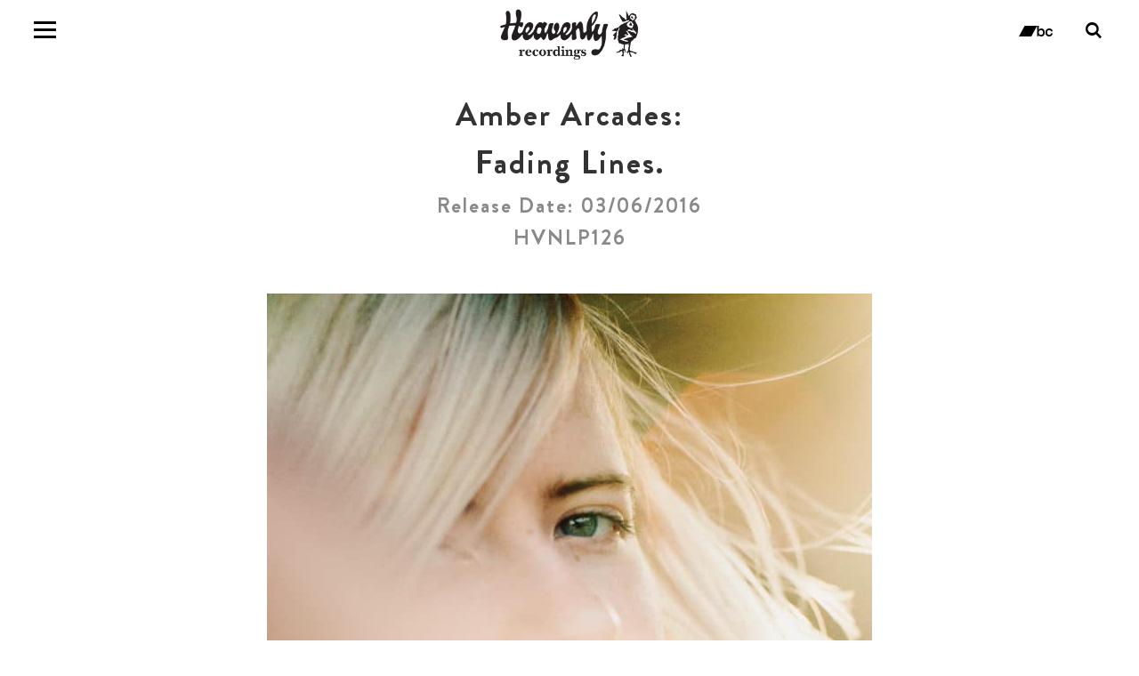

--- FILE ---
content_type: text/html; charset=UTF-8
request_url: https://heavenlyrecordings.com/release/hvnlp126-fading-lines/
body_size: 7083
content:

<!DOCTYPE html>
<html lang="en-US" id="html">
	<head>
		<meta charset="UTF-8">
		<meta name="viewport" content="width=device-width, initial-scale=1">
        <link rel="profile" href="http://gmpg.org/xfn/11">
		<link rel="pingback" href="https://heavenlyrecordings.com/xmlrpc.php">
        <title>  Fading Lines.</title>
		<meta name='robots' content='max-image-preview:large' />
	<style>img:is([sizes="auto" i], [sizes^="auto," i]) { contain-intrinsic-size: 3000px 1500px }</style>
	<link rel='dns-prefetch' href='//widget.bandsintown.com' />
<script type="text/javascript">
/* <![CDATA[ */
window._wpemojiSettings = {"baseUrl":"https:\/\/s.w.org\/images\/core\/emoji\/16.0.1\/72x72\/","ext":".png","svgUrl":"https:\/\/s.w.org\/images\/core\/emoji\/16.0.1\/svg\/","svgExt":".svg","source":{"concatemoji":"https:\/\/heavenlyrecordings.com\/wp-includes\/js\/wp-emoji-release.min.js"}};
/*! This file is auto-generated */
!function(s,n){var o,i,e;function c(e){try{var t={supportTests:e,timestamp:(new Date).valueOf()};sessionStorage.setItem(o,JSON.stringify(t))}catch(e){}}function p(e,t,n){e.clearRect(0,0,e.canvas.width,e.canvas.height),e.fillText(t,0,0);var t=new Uint32Array(e.getImageData(0,0,e.canvas.width,e.canvas.height).data),a=(e.clearRect(0,0,e.canvas.width,e.canvas.height),e.fillText(n,0,0),new Uint32Array(e.getImageData(0,0,e.canvas.width,e.canvas.height).data));return t.every(function(e,t){return e===a[t]})}function u(e,t){e.clearRect(0,0,e.canvas.width,e.canvas.height),e.fillText(t,0,0);for(var n=e.getImageData(16,16,1,1),a=0;a<n.data.length;a++)if(0!==n.data[a])return!1;return!0}function f(e,t,n,a){switch(t){case"flag":return n(e,"\ud83c\udff3\ufe0f\u200d\u26a7\ufe0f","\ud83c\udff3\ufe0f\u200b\u26a7\ufe0f")?!1:!n(e,"\ud83c\udde8\ud83c\uddf6","\ud83c\udde8\u200b\ud83c\uddf6")&&!n(e,"\ud83c\udff4\udb40\udc67\udb40\udc62\udb40\udc65\udb40\udc6e\udb40\udc67\udb40\udc7f","\ud83c\udff4\u200b\udb40\udc67\u200b\udb40\udc62\u200b\udb40\udc65\u200b\udb40\udc6e\u200b\udb40\udc67\u200b\udb40\udc7f");case"emoji":return!a(e,"\ud83e\udedf")}return!1}function g(e,t,n,a){var r="undefined"!=typeof WorkerGlobalScope&&self instanceof WorkerGlobalScope?new OffscreenCanvas(300,150):s.createElement("canvas"),o=r.getContext("2d",{willReadFrequently:!0}),i=(o.textBaseline="top",o.font="600 32px Arial",{});return e.forEach(function(e){i[e]=t(o,e,n,a)}),i}function t(e){var t=s.createElement("script");t.src=e,t.defer=!0,s.head.appendChild(t)}"undefined"!=typeof Promise&&(o="wpEmojiSettingsSupports",i=["flag","emoji"],n.supports={everything:!0,everythingExceptFlag:!0},e=new Promise(function(e){s.addEventListener("DOMContentLoaded",e,{once:!0})}),new Promise(function(t){var n=function(){try{var e=JSON.parse(sessionStorage.getItem(o));if("object"==typeof e&&"number"==typeof e.timestamp&&(new Date).valueOf()<e.timestamp+604800&&"object"==typeof e.supportTests)return e.supportTests}catch(e){}return null}();if(!n){if("undefined"!=typeof Worker&&"undefined"!=typeof OffscreenCanvas&&"undefined"!=typeof URL&&URL.createObjectURL&&"undefined"!=typeof Blob)try{var e="postMessage("+g.toString()+"("+[JSON.stringify(i),f.toString(),p.toString(),u.toString()].join(",")+"));",a=new Blob([e],{type:"text/javascript"}),r=new Worker(URL.createObjectURL(a),{name:"wpTestEmojiSupports"});return void(r.onmessage=function(e){c(n=e.data),r.terminate(),t(n)})}catch(e){}c(n=g(i,f,p,u))}t(n)}).then(function(e){for(var t in e)n.supports[t]=e[t],n.supports.everything=n.supports.everything&&n.supports[t],"flag"!==t&&(n.supports.everythingExceptFlag=n.supports.everythingExceptFlag&&n.supports[t]);n.supports.everythingExceptFlag=n.supports.everythingExceptFlag&&!n.supports.flag,n.DOMReady=!1,n.readyCallback=function(){n.DOMReady=!0}}).then(function(){return e}).then(function(){var e;n.supports.everything||(n.readyCallback(),(e=n.source||{}).concatemoji?t(e.concatemoji):e.wpemoji&&e.twemoji&&(t(e.twemoji),t(e.wpemoji)))}))}((window,document),window._wpemojiSettings);
/* ]]> */
</script>
<style id='wp-emoji-styles-inline-css' type='text/css'>

	img.wp-smiley, img.emoji {
		display: inline !important;
		border: none !important;
		box-shadow: none !important;
		height: 1em !important;
		width: 1em !important;
		margin: 0 0.07em !important;
		vertical-align: -0.1em !important;
		background: none !important;
		padding: 0 !important;
	}
</style>
<link rel='stylesheet' id='wp-block-library-css' href='https://heavenlyrecordings.com/wp-includes/css/dist/block-library/style.min.css' type='text/css' media='all' />
<style id='classic-theme-styles-inline-css' type='text/css'>
/*! This file is auto-generated */
.wp-block-button__link{color:#fff;background-color:#32373c;border-radius:9999px;box-shadow:none;text-decoration:none;padding:calc(.667em + 2px) calc(1.333em + 2px);font-size:1.125em}.wp-block-file__button{background:#32373c;color:#fff;text-decoration:none}
</style>
<style id='global-styles-inline-css' type='text/css'>
:root{--wp--preset--aspect-ratio--square: 1;--wp--preset--aspect-ratio--4-3: 4/3;--wp--preset--aspect-ratio--3-4: 3/4;--wp--preset--aspect-ratio--3-2: 3/2;--wp--preset--aspect-ratio--2-3: 2/3;--wp--preset--aspect-ratio--16-9: 16/9;--wp--preset--aspect-ratio--9-16: 9/16;--wp--preset--color--black: #000000;--wp--preset--color--cyan-bluish-gray: #abb8c3;--wp--preset--color--white: #ffffff;--wp--preset--color--pale-pink: #f78da7;--wp--preset--color--vivid-red: #cf2e2e;--wp--preset--color--luminous-vivid-orange: #ff6900;--wp--preset--color--luminous-vivid-amber: #fcb900;--wp--preset--color--light-green-cyan: #7bdcb5;--wp--preset--color--vivid-green-cyan: #00d084;--wp--preset--color--pale-cyan-blue: #8ed1fc;--wp--preset--color--vivid-cyan-blue: #0693e3;--wp--preset--color--vivid-purple: #9b51e0;--wp--preset--gradient--vivid-cyan-blue-to-vivid-purple: linear-gradient(135deg,rgba(6,147,227,1) 0%,rgb(155,81,224) 100%);--wp--preset--gradient--light-green-cyan-to-vivid-green-cyan: linear-gradient(135deg,rgb(122,220,180) 0%,rgb(0,208,130) 100%);--wp--preset--gradient--luminous-vivid-amber-to-luminous-vivid-orange: linear-gradient(135deg,rgba(252,185,0,1) 0%,rgba(255,105,0,1) 100%);--wp--preset--gradient--luminous-vivid-orange-to-vivid-red: linear-gradient(135deg,rgba(255,105,0,1) 0%,rgb(207,46,46) 100%);--wp--preset--gradient--very-light-gray-to-cyan-bluish-gray: linear-gradient(135deg,rgb(238,238,238) 0%,rgb(169,184,195) 100%);--wp--preset--gradient--cool-to-warm-spectrum: linear-gradient(135deg,rgb(74,234,220) 0%,rgb(151,120,209) 20%,rgb(207,42,186) 40%,rgb(238,44,130) 60%,rgb(251,105,98) 80%,rgb(254,248,76) 100%);--wp--preset--gradient--blush-light-purple: linear-gradient(135deg,rgb(255,206,236) 0%,rgb(152,150,240) 100%);--wp--preset--gradient--blush-bordeaux: linear-gradient(135deg,rgb(254,205,165) 0%,rgb(254,45,45) 50%,rgb(107,0,62) 100%);--wp--preset--gradient--luminous-dusk: linear-gradient(135deg,rgb(255,203,112) 0%,rgb(199,81,192) 50%,rgb(65,88,208) 100%);--wp--preset--gradient--pale-ocean: linear-gradient(135deg,rgb(255,245,203) 0%,rgb(182,227,212) 50%,rgb(51,167,181) 100%);--wp--preset--gradient--electric-grass: linear-gradient(135deg,rgb(202,248,128) 0%,rgb(113,206,126) 100%);--wp--preset--gradient--midnight: linear-gradient(135deg,rgb(2,3,129) 0%,rgb(40,116,252) 100%);--wp--preset--font-size--small: 13px;--wp--preset--font-size--medium: 20px;--wp--preset--font-size--large: 36px;--wp--preset--font-size--x-large: 42px;--wp--preset--spacing--20: 0.44rem;--wp--preset--spacing--30: 0.67rem;--wp--preset--spacing--40: 1rem;--wp--preset--spacing--50: 1.5rem;--wp--preset--spacing--60: 2.25rem;--wp--preset--spacing--70: 3.38rem;--wp--preset--spacing--80: 5.06rem;--wp--preset--shadow--natural: 6px 6px 9px rgba(0, 0, 0, 0.2);--wp--preset--shadow--deep: 12px 12px 50px rgba(0, 0, 0, 0.4);--wp--preset--shadow--sharp: 6px 6px 0px rgba(0, 0, 0, 0.2);--wp--preset--shadow--outlined: 6px 6px 0px -3px rgba(255, 255, 255, 1), 6px 6px rgba(0, 0, 0, 1);--wp--preset--shadow--crisp: 6px 6px 0px rgba(0, 0, 0, 1);}:where(.is-layout-flex){gap: 0.5em;}:where(.is-layout-grid){gap: 0.5em;}body .is-layout-flex{display: flex;}.is-layout-flex{flex-wrap: wrap;align-items: center;}.is-layout-flex > :is(*, div){margin: 0;}body .is-layout-grid{display: grid;}.is-layout-grid > :is(*, div){margin: 0;}:where(.wp-block-columns.is-layout-flex){gap: 2em;}:where(.wp-block-columns.is-layout-grid){gap: 2em;}:where(.wp-block-post-template.is-layout-flex){gap: 1.25em;}:where(.wp-block-post-template.is-layout-grid){gap: 1.25em;}.has-black-color{color: var(--wp--preset--color--black) !important;}.has-cyan-bluish-gray-color{color: var(--wp--preset--color--cyan-bluish-gray) !important;}.has-white-color{color: var(--wp--preset--color--white) !important;}.has-pale-pink-color{color: var(--wp--preset--color--pale-pink) !important;}.has-vivid-red-color{color: var(--wp--preset--color--vivid-red) !important;}.has-luminous-vivid-orange-color{color: var(--wp--preset--color--luminous-vivid-orange) !important;}.has-luminous-vivid-amber-color{color: var(--wp--preset--color--luminous-vivid-amber) !important;}.has-light-green-cyan-color{color: var(--wp--preset--color--light-green-cyan) !important;}.has-vivid-green-cyan-color{color: var(--wp--preset--color--vivid-green-cyan) !important;}.has-pale-cyan-blue-color{color: var(--wp--preset--color--pale-cyan-blue) !important;}.has-vivid-cyan-blue-color{color: var(--wp--preset--color--vivid-cyan-blue) !important;}.has-vivid-purple-color{color: var(--wp--preset--color--vivid-purple) !important;}.has-black-background-color{background-color: var(--wp--preset--color--black) !important;}.has-cyan-bluish-gray-background-color{background-color: var(--wp--preset--color--cyan-bluish-gray) !important;}.has-white-background-color{background-color: var(--wp--preset--color--white) !important;}.has-pale-pink-background-color{background-color: var(--wp--preset--color--pale-pink) !important;}.has-vivid-red-background-color{background-color: var(--wp--preset--color--vivid-red) !important;}.has-luminous-vivid-orange-background-color{background-color: var(--wp--preset--color--luminous-vivid-orange) !important;}.has-luminous-vivid-amber-background-color{background-color: var(--wp--preset--color--luminous-vivid-amber) !important;}.has-light-green-cyan-background-color{background-color: var(--wp--preset--color--light-green-cyan) !important;}.has-vivid-green-cyan-background-color{background-color: var(--wp--preset--color--vivid-green-cyan) !important;}.has-pale-cyan-blue-background-color{background-color: var(--wp--preset--color--pale-cyan-blue) !important;}.has-vivid-cyan-blue-background-color{background-color: var(--wp--preset--color--vivid-cyan-blue) !important;}.has-vivid-purple-background-color{background-color: var(--wp--preset--color--vivid-purple) !important;}.has-black-border-color{border-color: var(--wp--preset--color--black) !important;}.has-cyan-bluish-gray-border-color{border-color: var(--wp--preset--color--cyan-bluish-gray) !important;}.has-white-border-color{border-color: var(--wp--preset--color--white) !important;}.has-pale-pink-border-color{border-color: var(--wp--preset--color--pale-pink) !important;}.has-vivid-red-border-color{border-color: var(--wp--preset--color--vivid-red) !important;}.has-luminous-vivid-orange-border-color{border-color: var(--wp--preset--color--luminous-vivid-orange) !important;}.has-luminous-vivid-amber-border-color{border-color: var(--wp--preset--color--luminous-vivid-amber) !important;}.has-light-green-cyan-border-color{border-color: var(--wp--preset--color--light-green-cyan) !important;}.has-vivid-green-cyan-border-color{border-color: var(--wp--preset--color--vivid-green-cyan) !important;}.has-pale-cyan-blue-border-color{border-color: var(--wp--preset--color--pale-cyan-blue) !important;}.has-vivid-cyan-blue-border-color{border-color: var(--wp--preset--color--vivid-cyan-blue) !important;}.has-vivid-purple-border-color{border-color: var(--wp--preset--color--vivid-purple) !important;}.has-vivid-cyan-blue-to-vivid-purple-gradient-background{background: var(--wp--preset--gradient--vivid-cyan-blue-to-vivid-purple) !important;}.has-light-green-cyan-to-vivid-green-cyan-gradient-background{background: var(--wp--preset--gradient--light-green-cyan-to-vivid-green-cyan) !important;}.has-luminous-vivid-amber-to-luminous-vivid-orange-gradient-background{background: var(--wp--preset--gradient--luminous-vivid-amber-to-luminous-vivid-orange) !important;}.has-luminous-vivid-orange-to-vivid-red-gradient-background{background: var(--wp--preset--gradient--luminous-vivid-orange-to-vivid-red) !important;}.has-very-light-gray-to-cyan-bluish-gray-gradient-background{background: var(--wp--preset--gradient--very-light-gray-to-cyan-bluish-gray) !important;}.has-cool-to-warm-spectrum-gradient-background{background: var(--wp--preset--gradient--cool-to-warm-spectrum) !important;}.has-blush-light-purple-gradient-background{background: var(--wp--preset--gradient--blush-light-purple) !important;}.has-blush-bordeaux-gradient-background{background: var(--wp--preset--gradient--blush-bordeaux) !important;}.has-luminous-dusk-gradient-background{background: var(--wp--preset--gradient--luminous-dusk) !important;}.has-pale-ocean-gradient-background{background: var(--wp--preset--gradient--pale-ocean) !important;}.has-electric-grass-gradient-background{background: var(--wp--preset--gradient--electric-grass) !important;}.has-midnight-gradient-background{background: var(--wp--preset--gradient--midnight) !important;}.has-small-font-size{font-size: var(--wp--preset--font-size--small) !important;}.has-medium-font-size{font-size: var(--wp--preset--font-size--medium) !important;}.has-large-font-size{font-size: var(--wp--preset--font-size--large) !important;}.has-x-large-font-size{font-size: var(--wp--preset--font-size--x-large) !important;}
:where(.wp-block-post-template.is-layout-flex){gap: 1.25em;}:where(.wp-block-post-template.is-layout-grid){gap: 1.25em;}
:where(.wp-block-columns.is-layout-flex){gap: 2em;}:where(.wp-block-columns.is-layout-grid){gap: 2em;}
:root :where(.wp-block-pullquote){font-size: 1.5em;line-height: 1.6;}
</style>
<link rel='stylesheet' id='contact-form-7-css' href='https://heavenlyrecordings.com/wp-content/plugins/contact-form-7/includes/css/styles.css?ver=6.0.6' type='text/css' media='all' />
<link rel='stylesheet' id='bootstrap-css' href='https://heavenlyrecordings.com/wp-content/themes/heavenlyrecordings/css/lib/bootstrap.min.css?ver=1' type='text/css' media='all' />
<link rel='stylesheet' id='fontello-css' href='https://heavenlyrecordings.com/wp-content/themes/heavenlyrecordings/font/fontello-8f9e8c2e/css/fontello.css?ver=1' type='text/css' media='all' />
<link rel='stylesheet' id='normalize-css' href='https://heavenlyrecordings.com/wp-content/themes/heavenlyrecordings/css/normalize.css?ver=1' type='text/css' media='all' />
<link rel='stylesheet' id='owl-carousel-css' href='https://heavenlyrecordings.com/wp-content/themes/heavenlyrecordings/css/lib/owl.carousel.min.css?ver=1' type='text/css' media='all' />
<link rel='stylesheet' id='fancybox-css' href='https://heavenlyrecordings.com/wp-content/themes/heavenlyrecordings/css/lib/jquery.fancybox.css?ver=1' type='text/css' media='all' />
<link rel='stylesheet' id='swiper-css' href='https://heavenlyrecordings.com/wp-content/themes/heavenlyrecordings/css/lib/swiper.min.css?ver=1' type='text/css' media='all' />
<link rel='stylesheet' id='style-css' href='https://heavenlyrecordings.com/wp-content/themes/heavenlyrecordings/css/style.css?ver=1' type='text/css' media='all' />
<script type="text/javascript" src="https://widget.bandsintown.com/main.min.js" id="bit-tour-dates-js"></script>
<script type="text/javascript" src="https://heavenlyrecordings.com/wp-includes/js/jquery/jquery.min.js?ver=3.7.1" id="jquery-core-js"></script>
<script type="text/javascript" src="https://heavenlyrecordings.com/wp-includes/js/jquery/jquery-migrate.min.js?ver=3.4.1" id="jquery-migrate-js"></script>
<script type="text/javascript" src="https://heavenlyrecordings.com/wp-content/themes/heavenlyrecordings/js/lib/modernizr.js?ver=1" id="modernizer-js"></script>
<script type="text/javascript" src="https://heavenlyrecordings.com/wp-content/themes/heavenlyrecordings/js/lib/bootstrap.min.js?ver=1" id="bootstrap-js"></script>
<script type="text/javascript" src="https://heavenlyrecordings.com/wp-content/themes/heavenlyrecordings/js/lib/shuffle.min.js?ver=1" id="shuffle-js"></script>
<script type="text/javascript" src="https://heavenlyrecordings.com/wp-content/themes/heavenlyrecordings/js/lib/jquery.fancybox.js?ver=1" id="fancybox-js"></script>
<script type="text/javascript" src="https://heavenlyrecordings.com/wp-content/themes/heavenlyrecordings/js/lib/jquery.fancybox-media.js?ver=1" id="fancybox-media-js"></script>
<script type="text/javascript" src="https://heavenlyrecordings.com/wp-content/themes/heavenlyrecordings/js/lib/owl.carousel.min.js?ver=1" id="owl-carousel-js"></script>
<script type="text/javascript" src="https://heavenlyrecordings.com/wp-content/themes/heavenlyrecordings/js/lib/swiper.jquery.min.js?ver=1" id="swiper-js"></script>
<script type="text/javascript" src="https://heavenlyrecordings.com/wp-content/themes/heavenlyrecordings/js/lib/breakpoints.js?ver=1" id="breakpoints-js"></script>
<script type="text/javascript" src="https://heavenlyrecordings.com/wp-content/themes/heavenlyrecordings/js/functions.js?ver=1" id="theme-scripts-js"></script>
<link rel="https://api.w.org/" href="https://heavenlyrecordings.com/wp-json/" /><link rel="EditURI" type="application/rsd+xml" title="RSD" href="https://heavenlyrecordings.com/xmlrpc.php?rsd" />
<link rel="canonical" href="https://heavenlyrecordings.com/release/hvnlp126-fading-lines/" />
<link rel='shortlink' href='https://heavenlyrecordings.com/?p=395' />
<link rel="alternate" title="oEmbed (JSON)" type="application/json+oembed" href="https://heavenlyrecordings.com/wp-json/oembed/1.0/embed?url=https%3A%2F%2Fheavenlyrecordings.com%2Frelease%2Fhvnlp126-fading-lines%2F" />
<link rel="alternate" title="oEmbed (XML)" type="text/xml+oembed" href="https://heavenlyrecordings.com/wp-json/oembed/1.0/embed?url=https%3A%2F%2Fheavenlyrecordings.com%2Frelease%2Fhvnlp126-fading-lines%2F&#038;format=xml" />
<link rel="icon" href="https://heavenlyrecordings.com/wp-content/uploads/2017/06/unnamed.png" sizes="32x32" />
<link rel="icon" href="https://heavenlyrecordings.com/wp-content/uploads/2017/06/unnamed.png" sizes="192x192" />
<link rel="apple-touch-icon" href="https://heavenlyrecordings.com/wp-content/uploads/2017/06/unnamed.png" />
<meta name="msapplication-TileImage" content="https://heavenlyrecordings.com/wp-content/uploads/2017/06/unnamed.png" />
		<style type="text/css" id="wp-custom-css">
			#html .wp-block-embed.is-type-video.is-provider-youtube .arve {
	margin-left: auto;
	margin-right: auto;
}		</style>
			</head>

    <script>
        (function(i,s,o,g,r,a,m){i['GoogleAnalyticsObject']=r;i[r]=i[r]||function(){
                (i[r].q=i[r].q||[]).push(arguments)},i[r].l=1*new Date();a=s.createElement(o),
            m=s.getElementsByTagName(o)[0];a.async=1;a.src=g;m.parentNode.insertBefore(a,m)
        })(window,document,'script','https://www.google-analytics.com/analytics.js','ga');

        ga('create', 'UA-101069351-1', 'auto');
        ga('send', 'pageview');

    </script>

    <body class="wp-singular release-template-default single single-release postid-395 single-format-standard wp-theme-heavenlyrecordings">

    <div class="nav-outer-wrapper desktop-navigation">
        <nav class="site" id="nav_header">

            <div class="mobile-menu">
                <span></span>
                <span></span>
                <span></span>
            </div>

            <div class="header-background"></div>

            <div class="header-inner-container">

                <div class="f-container search-form-wrapper">
                    <div class="nav-controls-container">

                        <!-- Main Menu -->
                        <ul id="menu-main-top-menu-left-side" class="menu"><li id="menu-item-95" class="artists-page-nav-link menu-item menu-item-type-post_type menu-item-object-page menu-item-95"><a href="https://heavenlyrecordings.com/artists/">Artists</a></li>
<li id="menu-item-94" class="releases-page-nav-link menu-item menu-item-type-post_type menu-item-object-page menu-item-94"><a href="https://heavenlyrecordings.com/releases/">Releases</a></li>
<li id="menu-item-79" class="menu-item menu-item-type-post_type menu-item-object-page menu-item-79"><a href="https://heavenlyrecordings.com/live/">Live</a></li>
<li id="menu-item-2927" class="menu-item menu-item-type-post_type menu-item-object-page menu-item-2927"><a href="https://heavenlyrecordings.com/about/">About</a></li>
</ul>
                        <!-- Logo -->

                        <a class="main-header-logo" href="https://heavenlyrecordings.com">
                            <img src="https://heavenlyrecordings.com/wp-content/uploads/2023/09/Heavenly_Recordings_logo_black-2.png" alt="Heavenly Recordings">
                        </a>



                        <ul id="menu-main-top-menu-right-side" class="menu"><li id="menu-item-129" class="news-page-nav-link menu-item menu-item-type-post_type menu-item-object-page menu-item-129"><a href="https://heavenlyrecordings.com/news/">News</a></li>
<li id="menu-item-2928" class="menu-item menu-item-type-post_type menu-item-object-page menu-item-2928"><a href="https://heavenlyrecordings.com/fanzine/">Fanzine</a></li>
<li id="menu-item-3423" class="menu-item menu-item-type-post_type menu-item-object-page menu-item-3423"><a href="https://heavenlyrecordings.com/books/">Books</a></li>
<li id="menu-item-131" class="menu-item menu-item-type-custom menu-item-object-custom menu-item-131"><a target="_blank" href="https://heavenlyrecordings.myshopify.com/">Shop</a></li>
</ul>                    </div>

                    <a class="bandcamp-button" href="https://heavenlyrecordings.bandcamp.com/" target="_blank"><em class="icon-icons8-bandcamp"></em><span class="sr-only">bandcamp</span></a>
                    
                    <a class="search-button" href="#">
                        <em class="icon-search-1 search-icon"></em>
                        <span class="sr-only">Toggle search form</span>
                    </a>

                    <div class="header-search">
                        <form role="search" method="get" id="searchform" class="searchform" action="https://heavenlyrecordings.com/">
                                <input type="text" value="" name="s" id="s"
                                       class="search-input" size="30" placeholder="search..." aria-label="Search..." title="Search..." />
                                <em class="icon-cancel close-search-form" aria-hidden="true"></em>
                        </form>

                    </div>

                    
                </div>

            </div>


        </nav>
    </div>
    
	<main>

<div class="header-buffer"></div>



<div class="single-release-page-container">
    <div class="f-container">
        <div class="content-center-wrapper">
            
                    <div class="single-item-title">
                        <div class="artist-title">
                            <h1>Amber Arcades:</h1>
                        </div>
                        <div class="release-title">
                            <h1>Fading Lines.</h1>
                        </div>
                    </div>

                    <div class="single-item-date">
                        <h2 class="h3">Release Date: 03/06/2016</h3>
                    </div>

                                        <div class="single-item-code">
                        <h3>HVNLP126  </h3>
                    </div>
                    
                    <div class="single-item-tmb">
                        <img width="680" height="680" src="https://heavenlyrecordings.com/wp-content/uploads/2017/06/Amber-Arcades-Fading-Lines-LR-1-680x680.jpg" class="attachment-post-single-image size-post-single-image wp-post-image" alt="" decoding="async" fetchpriority="high" srcset="https://heavenlyrecordings.com/wp-content/uploads/2017/06/Amber-Arcades-Fading-Lines-LR-1-680x680.jpg 680w, https://heavenlyrecordings.com/wp-content/uploads/2017/06/Amber-Arcades-Fading-Lines-LR-1-150x150.jpg 150w, https://heavenlyrecordings.com/wp-content/uploads/2017/06/Amber-Arcades-Fading-Lines-LR-1-300x300.jpg 300w, https://heavenlyrecordings.com/wp-content/uploads/2017/06/Amber-Arcades-Fading-Lines-LR-1-768x768.jpg 768w, https://heavenlyrecordings.com/wp-content/uploads/2017/06/Amber-Arcades-Fading-Lines-LR-1-1024x1024.jpg 1024w, https://heavenlyrecordings.com/wp-content/uploads/2017/06/Amber-Arcades-Fading-Lines-LR-1-200x200.jpg 200w, https://heavenlyrecordings.com/wp-content/uploads/2017/06/Amber-Arcades-Fading-Lines-LR-1-380x380.jpg 380w, https://heavenlyrecordings.com/wp-content/uploads/2017/06/Amber-Arcades-Fading-Lines-LR-1-e1650464894757.jpg 400w" sizes="(max-width: 680px) 100vw, 680px" />                    </div>

                    <div class="track-lists-container">
                        
                                <div class="single-track-list-container ">
                                    <div class="track-list-name">
                                                                            </div>
                                    
                                            <div class="single-track-row list-row">
                                                1.
                                                Come With Me                                            </div>

                                        
                                            <div class="single-track-row list-row">
                                                2.
                                                Constant’s Dream                                            </div>

                                        
                                            <div class="single-track-row list-row">
                                                3.
                                                Fading Lines                                            </div>

                                        
                                            <div class="single-track-row list-row">
                                                4.
                                                I Will Follow                                            </div>

                                        
                                            <div class="single-track-row list-row">
                                                5.
                                                Perpetuum Mobile                                            </div>

                                        
                                            <div class="single-track-row list-row">
                                                6.
                                                Right Now                                            </div>

                                        
                                            <div class="single-track-row list-row">
                                                7.
                                                Apophenia                                            </div>

                                        
                                            <div class="single-track-row list-row">
                                                8.
                                                This Time                                            </div>

                                        
                                            <div class="single-track-row list-row">
                                                9.
                                                Turning Light                                            </div>

                                        
                                            <div class="single-track-row list-row">
                                                10.
                                                White Fuzz                                            </div>

                                                                        </div>

                                                </div>

                    <div class="release-format">
                        <h3>Formats: <span>lp/cd/Digital Album/Digital EP/</span></h3>
                    </div>


                    <div class="release-controls">

                                                    <a class="release-control-item" href="https://itunes.apple.com/gb/album/fading-lines/id1084798214">
                                Purchase on i-Tunes
                            </a>
                        
                                                    <a class="release-control-item" href="https://open.spotify.com/album/1K4XzW2FSrqcVs5phgJiTp">
                                Listen on Spotify
                            </a>
                        
                        
                        
                                                    <a class="release-control-item" href="https://heavenlyemporium.com/release/128430-amber-arcades-fading-lines">
                                Purchase
                            </a>
                        
                    </div>

                            </div>
    </div>

</div>


  	</main>

  	<footer>
  		<div class="copyright-text">
  			Copyright Heavenly Recordings 2017  		</div>

        <a href="https://heavenlyrecordings.com/terms-and-conditions/" class="terms-conditions-link">Terms & Conditions</a>

                <a href="http://www.thesocial.com/" target="_blank" class="footer-logo">
            <img src="https://heavenlyrecordings.com/wp-content/uploads/2017/06/footer_logo.png" alt="footer_logo">
        </a>
        
                <a href="https://www.instagram.com/heavenlyjukebox/" target="_blank" class="footer-logo blog">
            <img src="https://heavenlyrecordings.com/wp-content/uploads/2017/06/heavenly-jukebox.jpg" alt="heavenly-jukebox">
        </a>
          	</footer>

  	<script type="speculationrules">
{"prefetch":[{"source":"document","where":{"and":[{"href_matches":"\/*"},{"not":{"href_matches":["\/wp-*.php","\/wp-admin\/*","\/wp-content\/uploads\/*","\/wp-content\/*","\/wp-content\/plugins\/*","\/wp-content\/themes\/heavenlyrecordings\/*","\/*\\?(.+)"]}},{"not":{"selector_matches":"a[rel~=\"nofollow\"]"}},{"not":{"selector_matches":".no-prefetch, .no-prefetch a"}}]},"eagerness":"conservative"}]}
</script>
<script type="text/javascript" src="https://heavenlyrecordings.com/wp-includes/js/dist/hooks.min.js?ver=4d63a3d491d11ffd8ac6" id="wp-hooks-js"></script>
<script type="text/javascript" src="https://heavenlyrecordings.com/wp-includes/js/dist/i18n.min.js?ver=5e580eb46a90c2b997e6" id="wp-i18n-js"></script>
<script type="text/javascript" id="wp-i18n-js-after">
/* <![CDATA[ */
wp.i18n.setLocaleData( { 'text direction\u0004ltr': [ 'ltr' ] } );
/* ]]> */
</script>
<script type="text/javascript" src="https://heavenlyrecordings.com/wp-content/plugins/contact-form-7/includes/swv/js/index.js?ver=6.0.6" id="swv-js"></script>
<script type="text/javascript" id="contact-form-7-js-before">
/* <![CDATA[ */
var wpcf7 = {
    "api": {
        "root": "https:\/\/heavenlyrecordings.com\/wp-json\/",
        "namespace": "contact-form-7\/v1"
    },
    "cached": 1
};
/* ]]> */
</script>
<script type="text/javascript" src="https://heavenlyrecordings.com/wp-content/plugins/contact-form-7/includes/js/index.js?ver=6.0.6" id="contact-form-7-js"></script>
<script type="text/javascript" src="https://heavenlyrecordings.com/wp-includes/js/imagesloaded.min.js?ver=5.0.0" id="imagesloaded-js"></script>
<script type="text/javascript" src="https://heavenlyrecordings.com/wp-includes/js/masonry.min.js?ver=4.2.2" id="masonry-js"></script>

  <script>(function(){function c(){var b=a.contentDocument||a.contentWindow.document;if(b){var d=b.createElement('script');d.innerHTML="window.__CF$cv$params={r:'9c1770037a9dcf46',t:'MTc2OTAwNTA3Mi4wMDAwMDA='};var a=document.createElement('script');a.nonce='';a.src='/cdn-cgi/challenge-platform/scripts/jsd/main.js';document.getElementsByTagName('head')[0].appendChild(a);";b.getElementsByTagName('head')[0].appendChild(d)}}if(document.body){var a=document.createElement('iframe');a.height=1;a.width=1;a.style.position='absolute';a.style.top=0;a.style.left=0;a.style.border='none';a.style.visibility='hidden';document.body.appendChild(a);if('loading'!==document.readyState)c();else if(window.addEventListener)document.addEventListener('DOMContentLoaded',c);else{var e=document.onreadystatechange||function(){};document.onreadystatechange=function(b){e(b);'loading'!==document.readyState&&(document.onreadystatechange=e,c())}}}})();</script></body>
</html>



<!-- Page supported by LiteSpeed Cache 7.0.1 on 2026-01-21 13:57:08 -->

--- FILE ---
content_type: text/plain
request_url: https://www.google-analytics.com/j/collect?v=1&_v=j102&a=149733409&t=pageview&_s=1&dl=https%3A%2F%2Fheavenlyrecordings.com%2Frelease%2Fhvnlp126-fading-lines%2F&ul=en-us%40posix&dt=Fading%20Lines.&sr=1280x720&vp=1280x720&_u=IEBAAEABAAAAACAAI~&jid=2102356806&gjid=1948081667&cid=1179677224.1769005074&tid=UA-101069351-1&_gid=1589939638.1769005074&_r=1&_slc=1&z=1025953577
body_size: -452
content:
2,cG-TZV551CMKJ